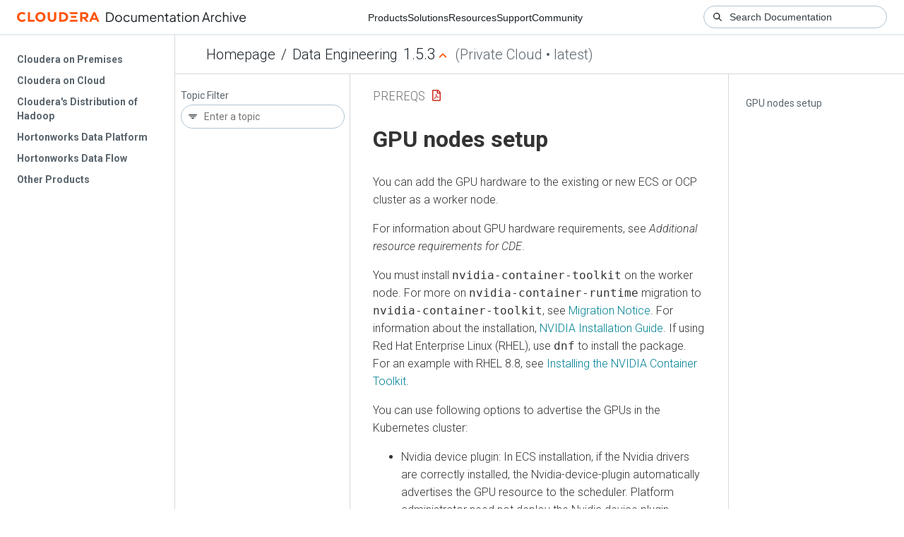

--- FILE ---
content_type: text/html
request_url: https://docs-archive.cloudera.com/data-engineering/1.5.3/prereqs/topics/cde-private-cloud-prereqs-setup-gpu.html
body_size: 1609
content:
<!DOCTYPE html><html lang="en"><head><meta http-equiv="Content-Type" content="text/html; charset=UTF-8"><meta charset="UTF-8"><meta name="viewport" content="width=device-width, initial-scale=1, shrink-to-fit=no"><title>GPU nodes setup</title><meta name="generator" content="DITA-OT"><meta name="description" content="You can add the GPU hardware to the existing or new ECS or OCP cluster as a worker node."><meta name="prodname" content="Cloudera Data Engineering"><meta name="version" content="1"><meta name="release" content="5"><meta name="modification" content="3"><meta name="brand" content="Cloudera Data Engineering"><meta name="rights" content="© 2020–2024 Cloudera, Inc."><link rel="stylesheet" href="/common/css/main.css"><link rel="alternate" type="application/pdf" href="../cde-prereqs.pdf"></head><body class="hg"><header class="chead"><div class="breadcrumbs"><span class="bread-home"><a href="/"><i class="fas fa-home"></i><span class="text-home">Cloudera Docs</span></a></span><span class="bread-product"></span><span class="bread-version"></span></div></header><main class="cmain"><div class="cpage"><article class="maincontent"><div class="inner-breadcrumbs"></div><div id="content" aria-labelledby="ariaid-title1">
  <h1 class="title topictitle1" id="ariaid-title1">GPU nodes setup</h1>
  
  <div class="body conbody"><p class="shortdesc">You can add the GPU hardware to the existing or new ECS or OCP cluster as a worker
    node. </p>
    <p class="p">For information about GPU hardware requirements, see <cite class="cite">Additional resource requirements
        for CDE</cite>.</p>
    <p class="p">You must install <span class="keyword cmdname">nvidia-container-toolkit</span> on the worker node. For more on
        <span class="keyword cmdname">nvidia-container-runtime</span> migration to
        <span class="keyword cmdname">nvidia-container-toolkit</span>, see <a class="xref" href="https://github.com/NVIDIA/nvidia-container-runtime#migration-notice" target="_blank" rel="external noopener">Migration Notice</a>. For information about the installation, <a class="xref" href="https://docs.nvidia.com/datacenter/cloud-native/container-toolkit/latest/install-guide.html#id2" target="_blank" rel="external noopener">NVIDIA Installation Guide</a>. If using Red Hat Enterprise
      Linux (RHEL), use <span class="keyword cmdname">dnf</span> to install the package. For an example with RHEL 8.8,
      see <a class="xref" href="https://docs.nvidia.com/datacenter/cloud-native/edge/latest/nvidia-gpu-with-device-edge.html#installing-the-nvidia-container-toolkit" target="_blank" rel="external noopener">Installing the NVIDIA Container Toolkit</a>.</p>
    <p dir="ltr" class="p">You can use following options to advertise the GPUs in the Kubernetes cluster:</p>
    <ul class="ul" id="cde-private-cloud-prereqs-setup-gpu__ol_bmk_rbz_zyb">
      <li dir="ltr" class="li">
        <p dir="ltr" class="p">Nvidia device plugin: In ECS installation, if the Nvidia drivers are correctly
          installed, the Nvidia-device-plugin automatically advertises the GPU resource to the
          scheduler. Platform administrator need not deploy the Nvidia device plugin. </p>
      </li>
      <li dir="ltr" class="li">
        <p dir="ltr" class="p">Node Feature Discovery Operator (NFD) and GPU Operator: OCP administrators must
          install NFD and GPU Operator for advertising the GPU resource to the Kubernetes
          scheduler.</p>
      </li>
    </ul>
    <p dir="ltr" class="p">If the Nvidia drivers are correctly installed, the above options should advertise
      the GPU resource to the scheduler. For more information, see <cite class="cite">NVIDIA Device Plugin</cite>
      documentation.</p>
    <p dir="ltr" class="p"> </p>
  </div>
<nav role="navigation" class="related-links"><div class="linklist relinfo"><strong>Related information</strong><br><ul class="linklist"><li class="linklist"><a class="link" href="https://docs.cloudera.com/cdp-private-cloud-data-services/1.5.3/installation-ecs/topics/cdppvc-installation-standalone-cde-requirements.html" target="_blank" rel="external noopener">Additional resource requirements for Cloudera Data Engineering</a></li><li class="linklist"><a class="link" href="https://docs.cloudera.com/cdp-private-cloud-data-services/1.5.3/managing-ecs/topics/cm-add-hosts-ecs.html" target="_blank" rel="external noopener">Adding hosts to a CDP Private Cloud Data Services Cluster</a></li><li class="linklist"><a class="link" href="https://catalog.ngc.nvidia.com/orgs/nvidia/containers/k8s-device-plugin" target="_blank" rel="external noopener">NVIDIA Device Plugin</a></li></ul></div><div class="familylinks"><div class="parentlink"><strong>Parent topic:</strong> <a class="link" href="../topics/cde-private-cloud-prereqs-gpu.html" title="A GPU is a specialized processor that can be used to accelerate highly parallelized computationally-intensive workloads. CDE leverages the Spark RAPIDS library to accelerate the Spark jobs and sessions using Nvidia GPUs.">Using GPUs in Cloudera Data Engineering (Technical Preview)</a></div></div></nav></div></article></div><aside class="pubmenu"></aside></main><div class="logo"><a href="http://www.cloudera.com/"><img src="/common/img/cloudera_short_logo.png"></a></div><nav class="product-drawer"><div class="full-logo"><a href="http://www.cloudera.com/"><img src="/common/img/cloudera.png"></a></div></nav><footer></footer><script src="/common/js/main.js"></script></body></html>